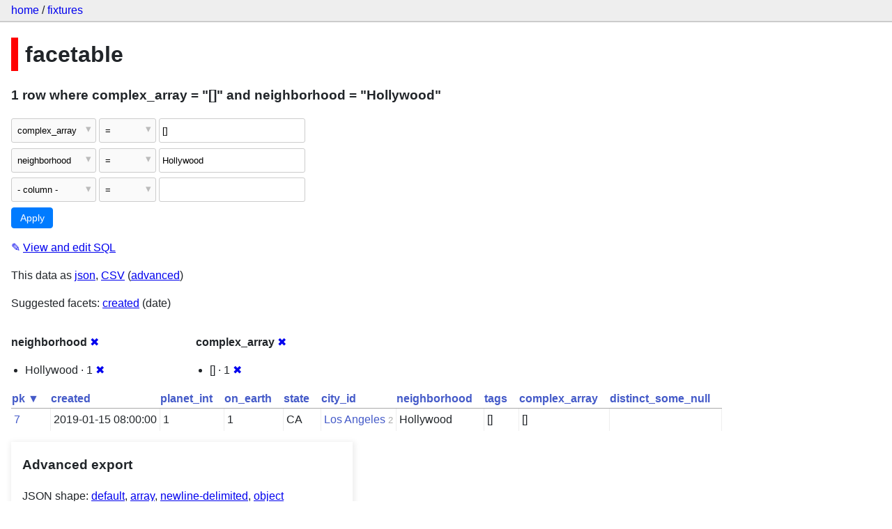

--- FILE ---
content_type: text/html; charset=utf-8
request_url: https://datasette-public.vercel.app/fixtures/facetable?complex_array=%5B%5D&_facet=neighborhood&_facet=complex_array&neighborhood=Hollywood
body_size: 3089
content:
<!DOCTYPE html>
<html>
<head>
    <title>fixtures: facetable: 1 row
    where where complex_array = &#34;[]&#34; and neighborhood = &#34;Hollywood&#34;</title>
    <link rel="stylesheet" href="/-/static/app.css?4434ab">
    <meta name="viewport" content="width=device-width, initial-scale=1, shrink-to-fit=no">




<style>
@media only screen and (max-width: 576px) {

    .rows-and-columns td:nth-of-type(1):before { content: "pk"; }

    .rows-and-columns td:nth-of-type(2):before { content: "created"; }

    .rows-and-columns td:nth-of-type(3):before { content: "planet_int"; }

    .rows-and-columns td:nth-of-type(4):before { content: "on_earth"; }

    .rows-and-columns td:nth-of-type(5):before { content: "state"; }

    .rows-and-columns td:nth-of-type(6):before { content: "city_id"; }

    .rows-and-columns td:nth-of-type(7):before { content: "neighborhood"; }

    .rows-and-columns td:nth-of-type(8):before { content: "tags"; }

    .rows-and-columns td:nth-of-type(9):before { content: "complex_array"; }

    .rows-and-columns td:nth-of-type(10):before { content: "distinct_some_null"; }

}
</style>

</head>
<body class="table db-fixtures table-facetable">

<nav class="hd">
    <p class="crumbs">
        <a href="/">home</a> /
        <a href="/fixtures">fixtures</a>
    </p>
    
</nav>

<div class="bd">


<h1 style="padding-left: 10px; border-left: 10px solid #ff0000">facetable</h1>





    <h3>1 row
        where complex_array = &#34;[]&#34; and neighborhood = &#34;Hollywood&#34;
    </h3>


<form class="filters" action="/fixtures/facetable" method="get">
    
    
        <div class="filter-row">
            <div class="select-wrapper">
                <select name="_filter_column_1">
                    <option value="">- remove filter -</option>
                    
                          <option>pk</option>
                    
                          <option>created</option>
                    
                          <option>planet_int</option>
                    
                          <option>on_earth</option>
                    
                          <option>state</option>
                    
                          <option>city_id</option>
                    
                          <option>neighborhood</option>
                    
                          <option>tags</option>
                    
                          <option selected>complex_array</option>
                    
                          <option>distinct_some_null</option>
                    
                </select>
            </div><div class="select-wrapper filter-op">
                <select name="_filter_op_1">
                    
                        <option value="exact" selected>=</option>
                    
                        <option value="not">!=</option>
                    
                        <option value="contains">contains</option>
                    
                        <option value="endswith">ends with</option>
                    
                        <option value="startswith">starts with</option>
                    
                        <option value="gt">&gt;</option>
                    
                        <option value="gte">≥</option>
                    
                        <option value="lt">&lt;</option>
                    
                        <option value="lte">≤</option>
                    
                        <option value="like">like</option>
                    
                        <option value="glob">glob</option>
                    
                        <option value="in">in</option>
                    
                        <option value="notin">not in</option>
                    
                        <option value="arraycontains">array contains</option>
                    
                        <option value="date">date</option>
                    
                        <option value="isnull__1">is null</option>
                    
                        <option value="notnull__1">is not null</option>
                    
                        <option value="isblank__1">is blank</option>
                    
                        <option value="notblank__1">is not blank</option>
                    
                </select>
            </div><input type="text" name="_filter_value_1" class="filter-value" value="[]">
        </div>
    
        <div class="filter-row">
            <div class="select-wrapper">
                <select name="_filter_column_2">
                    <option value="">- remove filter -</option>
                    
                          <option>pk</option>
                    
                          <option>created</option>
                    
                          <option>planet_int</option>
                    
                          <option>on_earth</option>
                    
                          <option>state</option>
                    
                          <option>city_id</option>
                    
                          <option selected>neighborhood</option>
                    
                          <option>tags</option>
                    
                          <option>complex_array</option>
                    
                          <option>distinct_some_null</option>
                    
                </select>
            </div><div class="select-wrapper filter-op">
                <select name="_filter_op_2">
                    
                        <option value="exact" selected>=</option>
                    
                        <option value="not">!=</option>
                    
                        <option value="contains">contains</option>
                    
                        <option value="endswith">ends with</option>
                    
                        <option value="startswith">starts with</option>
                    
                        <option value="gt">&gt;</option>
                    
                        <option value="gte">≥</option>
                    
                        <option value="lt">&lt;</option>
                    
                        <option value="lte">≤</option>
                    
                        <option value="like">like</option>
                    
                        <option value="glob">glob</option>
                    
                        <option value="in">in</option>
                    
                        <option value="notin">not in</option>
                    
                        <option value="arraycontains">array contains</option>
                    
                        <option value="date">date</option>
                    
                        <option value="isnull__1">is null</option>
                    
                        <option value="notnull__1">is not null</option>
                    
                        <option value="isblank__1">is blank</option>
                    
                        <option value="notblank__1">is not blank</option>
                    
                </select>
            </div><input type="text" name="_filter_value_2" class="filter-value" value="Hollywood">
        </div>
    
    <div class="filter-row">
        <div class="select-wrapper">
            <select name="_filter_column">
                <option value="">- column -</option>
                
                      <option>pk</option>
                
                      <option>created</option>
                
                      <option>planet_int</option>
                
                      <option>on_earth</option>
                
                      <option>state</option>
                
                      <option>city_id</option>
                
                      <option>neighborhood</option>
                
                      <option>tags</option>
                
                      <option>complex_array</option>
                
                      <option>distinct_some_null</option>
                
            </select>
        </div><div class="select-wrapper filter-op">
            <select name="_filter_op">
                
                    <option value="exact">=</option>
                
                    <option value="not">!=</option>
                
                    <option value="contains">contains</option>
                
                    <option value="endswith">ends with</option>
                
                    <option value="startswith">starts with</option>
                
                    <option value="gt">&gt;</option>
                
                    <option value="gte">≥</option>
                
                    <option value="lt">&lt;</option>
                
                    <option value="lte">≤</option>
                
                    <option value="like">like</option>
                
                    <option value="glob">glob</option>
                
                    <option value="in">in</option>
                
                    <option value="notin">not in</option>
                
                    <option value="arraycontains">array contains</option>
                
                    <option value="date">date</option>
                
                    <option value="isnull__1">is null</option>
                
                    <option value="notnull__1">is not null</option>
                
                    <option value="isblank__1">is blank</option>
                
                    <option value="notblank__1">is not blank</option>
                
            </select>
        </div><input type="text" name="_filter_value" class="filter-value">
    </div>
    <div class="filter-row">
        
            <div class="select-wrapper small-screen-only">
                <select name="_sort" id="sort_by">
                    <option value="">Sort...</option>
                    
                        
                            <option value="pk" selected>Sort by pk</option>
                        
                    
                        
                            <option value="created">Sort by created</option>
                        
                    
                        
                            <option value="planet_int">Sort by planet_int</option>
                        
                    
                        
                            <option value="on_earth">Sort by on_earth</option>
                        
                    
                        
                            <option value="state">Sort by state</option>
                        
                    
                        
                            <option value="city_id">Sort by city_id</option>
                        
                    
                        
                            <option value="neighborhood">Sort by neighborhood</option>
                        
                    
                        
                            <option value="tags">Sort by tags</option>
                        
                    
                        
                            <option value="complex_array">Sort by complex_array</option>
                        
                    
                        
                            <option value="distinct_some_null">Sort by distinct_some_null</option>
                        
                    
                </select>
            </div>
            <label class="sort_by_desc small-screen-only"><input type="checkbox" name="_sort_by_desc"> descending</label>
        
        
            <input type="hidden" name="_facet" value="neighborhood">
        
            <input type="hidden" name="_facet" value="complex_array">
        
        
        <input type="submit" value="Apply">
    </div>
</form>




    <p><a class="not-underlined" title="select pk, created, planet_int, on_earth, state, city_id, neighborhood, tags, complex_array, distinct_some_null from facetable where &#34;complex_array&#34; = :p0 and &#34;neighborhood&#34; = :p1 order by pk limit 101" href="/fixtures?sql=select+pk%2C+created%2C+planet_int%2C+on_earth%2C+state%2C+city_id%2C+neighborhood%2C+tags%2C+complex_array%2C+distinct_some_null+from+facetable+where+%22complex_array%22+%3D+%3Ap0+and+%22neighborhood%22+%3D+%3Ap1+order+by+pk+limit+101&amp;p0=%5B%5D&p1=Hollywood">&#x270e; <span class="underlined">View and edit SQL</span></a></p>


<p class="export-links">This data as <a href="/fixtures/facetable.json?complex_array=[]&amp;_facet=neighborhood&amp;_facet=complex_array&amp;neighborhood=Hollywood&amp;_labels=on">json</a>, <a href="/fixtures/facetable.csv?complex_array=[]&amp;_facet=neighborhood&amp;_facet=complex_array&amp;neighborhood=Hollywood&amp;_labels=on&amp;_size=max">CSV</a> (<a href="#export">advanced</a>)</p>


    <p class="suggested-facets">
        Suggested facets: <a href="https://datasette-public.vercel.app/fixtures/facetable?complex_array=%5B%5D&amp;_facet=neighborhood&amp;_facet=complex_array&amp;neighborhood=Hollywood&amp;_facet_date=created#facet-created">created</a> (date)
    </p>





    <div class="facet-results">
        
            <div class="facet-info facet-fixtures-facetable-neighborhood" id="facet-neighborhood">
                <p class="facet-info-name">
                    <strong>neighborhood</strong>
                    
                        <a href="/fixtures/facetable?complex_array=%5B%5D&amp;_facet=complex_array&amp;neighborhood=Hollywood" class="cross">&#x2716;</a>
                    
                </p>
                <ul>
                    
                        
                            <li>Hollywood &middot; 1 <a href="https://datasette-public.vercel.app/fixtures/facetable?complex_array=%5B%5D&amp;_facet=neighborhood&amp;_facet=complex_array" class="cross">&#x2716;</a></li>
                        
                    
                    
                </ul>
            </div>
        
            <div class="facet-info facet-fixtures-facetable-complex_array" id="facet-complex_array">
                <p class="facet-info-name">
                    <strong>complex_array</strong>
                    
                        <a href="/fixtures/facetable?complex_array=%5B%5D&amp;_facet=neighborhood&amp;neighborhood=Hollywood" class="cross">&#x2716;</a>
                    
                </p>
                <ul>
                    
                        
                            <li>[] &middot; 1 <a href="https://datasette-public.vercel.app/fixtures/facetable?_facet=neighborhood&amp;_facet=complex_array&amp;neighborhood=Hollywood" class="cross">&#x2716;</a></li>
                        
                    
                    
                </ul>
            </div>
        
    </div>



    <table class="rows-and-columns">
        <thead>
            <tr>
                
                    <th class="col-pk" scope="col">
                        
                            
                                <a href="/fixtures/facetable?complex_array=%5B%5D&amp;_facet=neighborhood&amp;_facet=complex_array&amp;neighborhood=Hollywood&amp;_sort_desc=pk" rel="nofollow">pk&nbsp;▼</a>
                            
                        
                    </th>
                
                    <th class="col-created" scope="col">
                        
                            
                                <a href="/fixtures/facetable?complex_array=%5B%5D&amp;_facet=neighborhood&amp;_facet=complex_array&amp;neighborhood=Hollywood&amp;_sort=created" rel="nofollow">created</a>
                            
                        
                    </th>
                
                    <th class="col-planet_int" scope="col">
                        
                            
                                <a href="/fixtures/facetable?complex_array=%5B%5D&amp;_facet=neighborhood&amp;_facet=complex_array&amp;neighborhood=Hollywood&amp;_sort=planet_int" rel="nofollow">planet_int</a>
                            
                        
                    </th>
                
                    <th class="col-on_earth" scope="col">
                        
                            
                                <a href="/fixtures/facetable?complex_array=%5B%5D&amp;_facet=neighborhood&amp;_facet=complex_array&amp;neighborhood=Hollywood&amp;_sort=on_earth" rel="nofollow">on_earth</a>
                            
                        
                    </th>
                
                    <th class="col-state" scope="col">
                        
                            
                                <a href="/fixtures/facetable?complex_array=%5B%5D&amp;_facet=neighborhood&amp;_facet=complex_array&amp;neighborhood=Hollywood&amp;_sort=state" rel="nofollow">state</a>
                            
                        
                    </th>
                
                    <th class="col-city_id" scope="col">
                        
                            
                                <a href="/fixtures/facetable?complex_array=%5B%5D&amp;_facet=neighborhood&amp;_facet=complex_array&amp;neighborhood=Hollywood&amp;_sort=city_id" rel="nofollow">city_id</a>
                            
                        
                    </th>
                
                    <th class="col-neighborhood" scope="col">
                        
                            
                                <a href="/fixtures/facetable?complex_array=%5B%5D&amp;_facet=neighborhood&amp;_facet=complex_array&amp;neighborhood=Hollywood&amp;_sort=neighborhood" rel="nofollow">neighborhood</a>
                            
                        
                    </th>
                
                    <th class="col-tags" scope="col">
                        
                            
                                <a href="/fixtures/facetable?complex_array=%5B%5D&amp;_facet=neighborhood&amp;_facet=complex_array&amp;neighborhood=Hollywood&amp;_sort=tags" rel="nofollow">tags</a>
                            
                        
                    </th>
                
                    <th class="col-complex_array" scope="col">
                        
                            
                                <a href="/fixtures/facetable?complex_array=%5B%5D&amp;_facet=neighborhood&amp;_facet=complex_array&amp;neighborhood=Hollywood&amp;_sort=complex_array" rel="nofollow">complex_array</a>
                            
                        
                    </th>
                
                    <th class="col-distinct_some_null" scope="col">
                        
                            
                                <a href="/fixtures/facetable?complex_array=%5B%5D&amp;_facet=neighborhood&amp;_facet=complex_array&amp;neighborhood=Hollywood&amp;_sort=distinct_some_null" rel="nofollow">distinct_some_null</a>
                            
                        
                    </th>
                
            </tr>
        </thead>
        <tbody>
        
            <tr>
                
                    <td class="col-pk"><a href="/fixtures/facetable/7">7</a></td>
                
                    <td class="col-created">2019-01-15 08:00:00</td>
                
                    <td class="col-planet_int">1</td>
                
                    <td class="col-on_earth">1</td>
                
                    <td class="col-state">CA</td>
                
                    <td class="col-city_id"><a href="/fixtures/facet_cities/2">Los Angeles</a>&nbsp;<em>2</em></td>
                
                    <td class="col-neighborhood">Hollywood</td>
                
                    <td class="col-tags">[]</td>
                
                    <td class="col-complex_array">[]</td>
                
                    <td class="col-distinct_some_null">&nbsp;</td>
                
            </tr>
        
        </tbody>
    </table>





    <div id="export" class="advanced-export">
        <h3>Advanced export</h3>
        <p>JSON shape:
            <a href="/fixtures/facetable.json?complex_array=[]&amp;_facet=neighborhood&amp;_facet=complex_array&amp;neighborhood=Hollywood&amp;_labels=on">default</a>,
            <a href="/fixtures/facetable.json?complex_array=[]&amp;_facet=neighborhood&amp;_facet=complex_array&amp;neighborhood=Hollywood&amp;_labels=on&amp;_shape=array">array</a>,
            <a href="/fixtures/facetable.json?complex_array=[]&amp;_facet=neighborhood&amp;_facet=complex_array&amp;neighborhood=Hollywood&amp;_labels=on&amp;_shape=array&amp;_nl=on">newline-delimited</a>,
                <a href="/fixtures/facetable.json?complex_array=[]&amp;_facet=neighborhood&amp;_facet=complex_array&amp;neighborhood=Hollywood&amp;_labels=on&amp;_shape=object">object</a>
            
        </p>
        <form action="/fixtures/facetable.csv" method="get">
            <p>
                CSV options:
                <label><input type="checkbox" name="_dl"> download file</label>
                <label><input type="checkbox" name="_labels" checked> expand labels</label>
                
                <input type="submit" value="Export CSV">
                
                    <input type="hidden" name="complex_array" value="[]">
                
                    <input type="hidden" name="neighborhood" value="Hollywood">
                
                    <input type="hidden" name="_size" value="max">
                
            </p>
        </form>
    </div>



    <pre class="wrapped-sql">CREATE TABLE facetable (
    pk integer primary key,
    created text,
    planet_int integer,
    on_earth integer,
    state text,
    city_id integer,
    neighborhood text,
    tags text,
    complex_array text,
    distinct_some_null,
    FOREIGN KEY (&#34;city_id&#34;) REFERENCES [facet_cities](id)
);</pre>





</div>

<div class="ft">Powered by <a href="https://github.com/simonw/datasette" title="Datasette v0.39">Datasette</a>
&middot; Query took 21.365ms

    
    
    
</div>




</body>
</html>